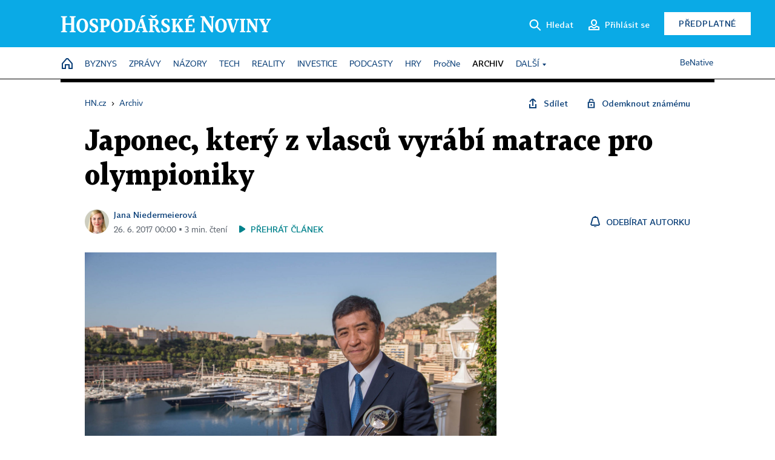

--- FILE ---
content_type: application/javascript
request_url: https://hn.cz/js/v3/main.js?25101315
body_size: 28561
content:
// noinspection JSJQueryEfficiency,JSUnusedLocalSymbols
/* globals window, $, document, navigator, location, ppc_1_enabled, pocket_enabled, IHNED_meta, getSetMicroeshopReferrer, ecoLogin, _saseco, branding, onScrollResponse, getExplodedHostname, getInitials, formatDatetime, _PULLDOWN, _BRANDING, IObjects, _OnScrollResponse, GA4, Swiper, branding_cfg, selfpromos, _POCKET, _TTS_Playlist, SC_podcasts, check_unlocked_offer_at_end, sh_b, _SH_B, SH, hash_scroll_correction, header, webState */
/* exported ppc_1_enabled, pulldown, add_android_app_button, sendInteraction, _IO, _CAROUSEL, initStickyMenu, newsletters_onviewport, newsletters_onviewport_click, Pocket, TTS_Playlist, header */

var pulldown = new _PULLDOWN();
var _IO = new IObjects({
	autoplay: true,
	showTitle: false,
	popupCreate: $.proxy(pulldown.mediaPopup, pulldown)
});

// pocket
var Pocket;
var pocketConfig = {
	api: '/site/api/cs/pocket/',
	bucket: 'ihned',
	buttonTarget: 'article .article-time, .ow-opinion-simple .article-author .buttons, .article-header .button-pocket',
	listButtonTarget: 'header .button-pocket',
	listButtonPrepend: true,
	listButtonAlwaysVisible: true,
	buttonAddTitle: 'Uložit článek na později',
	buttonRemoveTitle: 'Odstranit článek z uložených',
	clearListButtonText: 'Odstranit vše',
	confirmClearListText: 'Opravdu odstranit vše?',
	listTagTitle: 'Vybraná témata',
	listArticleTitle: 'Uložené články',
	msgNoArticles: 'Nemáte uložené žádné články',
	msgExceededLimit: 'Máte uložen maximální počet článků (99)',
	getArticleId: function(item) {
		if($("body").hasClass('article-detail') && !$(item).closest('article').length) {
			return IHNED_meta.article.id;
		}
		return $(item).closest('article').parent().prop('id').split('-')[1];
	},
	showArticleList: function(content) {
		pulldown._overlay(
			$('<div>', { 'class':'pocket-listing-wrapper' }).append(content),
			true,
			"pocket-list-overlay"
		);
	},
	createTagItem: function(tag) {
		return $('<a>', {href: tag.url}).html(tag.tag).get(0).outerHTML + ' ';
	},
	createArticleItem: function(article) {
		var tpl =
			'<div class="article-item ow-default" data-id="{:id:}" data-date="{:published:}"><article>' +
			(article.meta.image !== undefined ? '<div class="article-media"><div class="article-media-content"><a href="{:url:}"><img src="{:image:}" alt=""></a></div></div>' : '') +
			'	<div class="article-box"><h3 class="article-title"><a href="{:url:}">{:title:}</a></h3>' +
			'		<div class="article-time"><span>{:published:}</span> <span class="saved-time">(uloženo {:saved:})</span></div>' +
			'		<div class="buttons"><a href="javascript:;" class="del" onclick="Pocket.removeArticleFromList({:id:}, $(this).closest(\'.ow-default\'))"><span class="ico-cancel"></span>Odstranit z uložených</a></div>' +
			'</div></article></div>';
		return tpl.fillTpl(/\{:([^}]+):}/g, {
			id: article.meta.id,
			url: article.meta.url,
			title: article.meta.title,
			image: article.meta.image !== undefined ? article.meta.image.url : '',
			published: formatDatetime(article.meta.published, true),
			saved: formatDatetime(article.created)
		});
	}
};

//tts playlist
var TTS_Playlist;
var ttsPlaylistConfig = {
	bucket: 'playlist_hn',
	buttonTarget: 'article .article-time, .ow-opinion-simple .article-author .buttons, .article-header .button-tts',
	listButtonTarget: 'header .button-tts',
	listAnchorTarget: 'header .button-menu-trigger, header .button-tts',//mobilni prvni, protoze tam chceme ukotvit k hamburgeru
	getArticleData: function(item, only_id) {
		var a = {};
		var detail = $('body').hasClass('article-detail') && !$(item).closest('article').length;
		var item_wrap;
		if(detail) {
			a.id = IHNED_meta.article.id;
		} else {
			item_wrap = $(item).closest('article').parent();
			a.id = item_wrap.prop('id');
			if (a.id) {
				a.id = a.id.split('-')[1];
			} else {
				a.id = item_wrap.data('id');
			}
		}
		if (only_id) { return a; }

		if (detail) {
			a.url = IHNED_meta.article.canonical;
			a.title = IHNED_meta.article.title;
			a.image = IHNED_meta.article.preview_image;
			a.date = IHNED_meta.article.pubdate;
		} else {
			var elm = item_wrap.find('.article-title a');
			if (elm.length) {
				a.url = elm.attr('href').replace(/^\/\//,'https://');
				a.title = elm.text();
			}
			elm = item_wrap.find('img');
			if (elm.length) {
				a.image = elm.attr('src');
			}
			a.date = item_wrap.data('date');
		}
		return a;
	},
	createArticleItem: function(article) {
		var tpl =
			'<div class="article-item ow-default" id="tts_playlist_{:id:}"><article onclick="TTS_Playlist.play({:id:})">' +
			(article.meta.image !== undefined ? '<div class="article-media"><div class="article-media-content"><a href="{:url:}" onclick="TTS_Playlist.play({:id:}); return false;"><img src="{:image:}" alt=""></a></div><span class="ico-play white"></span></div>' : '') +
			'	<div class="article-box bar-wrap">' +
			'		<h3 class="article-title"><a href="{:url:}" onclick="return false;">{:title:}</a></h3>' +
			'		<div class="article-time"><span>{:published:}</span></div>' +
			'	</div>' +
			'</article>' +
			'<div class="buttons"><a href="javascript:;" class="del" onclick="TTS_Playlist.removeArticle({:id:}, $(this).closest(\'.ow-default\'))" title="Odebrat z playlistu"><span class="ico-cancel"></span></a></div>' +
			'</div>';
		return tpl.fillTpl(/\{:([^}]+):}/g, {
			id: article.meta.id,
			url: article.meta.url,
			title: article.meta.title,
			image: article.meta.image !== undefined ? article.meta.image.url : '',
			published: formatDatetime(article.meta.published, true)
		});
	},
	hintBox: null
};

// PR annotation from SAS
window._ecohec = { desktopNavigationHeight: 131 };
window._ecohec.renderPrAnnotation = function(pr){
	if (typeof pr !== 'object' || pr === null) { return; }

	pr.url = pr.url || ''; pr.title = pr.title || ''; pr.perex = pr.perex || '';
	//var title_length = pr.title.length;
	var perex_length = 145;
	/*if (title_length>45) {
		if (title_length>82) {
			perex_length = 50;
		} else {
			perex_length = 100;
		}
	}*/
	if (pr.perex.length > perex_length) {
		pr.perex = pr.perex.substring(0,perex_length);
		perex_length = pr.perex.lastIndexOf(' ');
		if (perex_length>0) { pr.perex = pr.perex.substring(0,perex_length) + '...'; }
	}

	var htm = [];
	htm.push(pr.commentTop || '');
	if (typeof pr.wrapper === 'string') { htm.push('<div ' + pr.wrapper + '>'); }
	htm.push('<div class="article-item ow-default pr-article"><article>');

	if (pr.image && pr.image['default'] && pr.image['default'].url) {
		htm.push('<div class="article-media"><div class="article-media-content"><a href="');
		htm.push(pr.url);
		htm.push('"><img alt="" src="');
		htm.push(pr.image['default'].url);
		htm.push('"></a></div></div>');
	}

	htm.push('<div class="article-box"><div class="category">Komerční prezentace</div><h3 class="article-title"><a href="');
	htm.push(pr.url);
	htm.push('">');
	htm.push(pr.title);
	htm.push('</a></h3><div class="perex">');
	htm.push(pr.perex);
	htm.push('</div></div></article></div>');
	if (typeof pr.wrapper === 'string') { htm.push('</div>'); }
	htm.push(pr.commentBottom || '');

	$('#a-pr-'+pr.pos).append(htm.join(''));
};

// Page manipulation after user verification
var afterUserVerification = function(el) {
	if(el !== undefined && el.logged) {
		//$('body').addClass('user-logged');
		$('header .button-login')
			.bind('click.user_menu', function(e) { pulldown.accountMenu(
				$(e.currentTarget),
				function() {
					window.location.reload();
				});
			})
			.addClass('logged')
		;
		$('#button_pw_login').closest("p").remove();

		$('header .initials').html('<span>' + getInitials(el.user_name) + '</span>');
		$('header .button-login .ico-profile').removeClass('ico-profile');

		var am = $('.account-menu');
		am.find('.name').text(el.user_name);
		if(el.user_image) {
			am.find('.image')
				.removeClass('no-image')
				.empty()
				.append($('<img>', { src: el.user_image}))
			;
		} else {
			var colors = ['','re','gr','bl','az','tu','vi'];
			am.find('.initials')
				.addClass(colors[parseInt(Math.random() * 10) % colors.length])
			;
		}

		if(el.has.HNPlus || el.has.HN) {
			$('body').addClass('user-has-hn-subscription');

			if (pocket_enabled) {
				$.ajax({
					url: pocketConfig.api + pocketConfig.bucket + ',' + ttsPlaylistConfig.bucket + '/load_articles/',
					type: 'GET',
					dataType: 'json',
					xhrFields: {
						withCredentials: true
					}
				}).done(function(response) {
					TTS_Playlist = new _TTS_Playlist(ttsPlaylistConfig, response[ttsPlaylistConfig.bucket].article);
					Pocket = new _POCKET(pocketConfig, response[pocketConfig.bucket].article);
				});
			} else {
				SC_podcasts.autoPlay();
			}

			header.resizeHandler();
		} else {
			SC_podcasts.autoPlay();
		}
		$('.paywall').addClass('logged');
	} else {
		$('header .button-login')
			.bind('click.login_screen', function() {
				ecoLogin.loginDialog($(this));
			})
		;

		SC_podcasts.autoPlay();
	}

	if(el !== undefined && el.logged && el.has.HNPlus) {
		$('.ticker-exchange').detach().prependTo('.all-wrapper');
	}

	if (typeof branding_cfg !== 'undefined') { branding = new _BRANDING(branding_cfg); }// jshint ignore:line

	check_unlocked_offer_at_end();

	GA4.startDirectSendingToDataLayer();

	// silent hunter tracker
	if(SH !== undefined) {
		SH.identify(el.user_id, el.logged);
	}

	sh_b.obj = new _SH_B({ positions: sh_b.pos });// jshint ignore:line
	sh_b.obj.positions();
};
ecoLogin.updateUserInfoCallback.push(afterUserVerification);



function pagerClickHandler(e) {
	e.preventDefault();
	var button = $(this);
	if (button.data('in-progress')) { return; }
	button.data('in-progress','1').addClass('in-progress').blur();
	var target = $('#' + button.data('target-id'));

	var url = button.data('url');

	var input = 'overview';
	if (button.data('input')) { input = button.data('input'); }

	var from = 0;
	var articles_from = '';
	if (button.data('from')) {
		from = parseInt(button.data('from'), 10) || 0;
		articles_from = '&' + input + '[from]=' + from;
	}

	var max_amount = 20;
	var articles_amount = '';
	if (button.data('max_amount')) {
		max_amount = parseInt(button.data('max_amount'), 10) || 20;
		articles_amount = '&' + input + '[max_amount]=' + max_amount;
	}

	var item_selector = 'article';
	if (button.data('item_selector')) {
		item_selector = button.data('item_selector');
	}

	$.ajax({
		url: url + '&ajax=1' + articles_from + articles_amount
	}).done(function(data) {
		button.data('in-progress','').removeClass('in-progress');
		var data_length = data.length;
		if (data_length > 49) {
			target.append(data);
			if (typeof onScrollResponse === 'object') { onScrollResponse.reinit(); }
		}

		if(typeof Pocket === 'object') { Pocket.replenishButtons(); }
		if (data_length < 50 || $('<div>').html(data).find(item_selector).length < (max_amount/2)) {
			if(button.parent().hasClass('wrap-btn')) {
				button.parent().remove();
			} else {
				button.remove();
			}
			return;
		}
		button.data('from', (from + max_amount));

		GA4.page(from);
		GA4.add_articles(target);
		GA4.on_scroll();

	}).fail(function() {
		button.remove();
	});
}


//header manipulation
header = {  //jshint ignore:line
	height: {
		full: 0,
		small: 78,
		diff: 0,
		desktop_small: 78,
		mobile_small: 68,
	},
	narrow_menu: {
		count: 0,
		threshold: 0
	},
	initialized: false,
	detail_enabled: null,
	detail_title_bottom: 0,
	prev_scroll: 0,
	anim: {
		selector: '.header-wrapper .hn-lista .menu-right, .header-wrapper .menu-wrapper .wrapper, .article-header .wrapper',
		duration: 200,
		menu_in_progress: false,
		title_in_progress: false,
		menu_visible: true
	},
	fireplacePositionFix: function(top) {
		if ($('body').hasClass('body1')) { return; }
		$('#side_right_loop, #side_left_loop').prop({style: 'top: '+top+'px !important;'});
		$('#brand-c, #brand-c-2').prop({style: 'background-position-y: '+top+'px !important;'});
	},
	getHeight: function(actual) {
		if (actual === undefined) { actual = true; }
		if (actual && $('header').hasClass('small')) { return header.height.small; }
		if (!header.height.full) {
			header.height.full = $('header').outerHeight();
		}
		return header.height.full;
	},
	toggleMobileMenu: function() {
		$('.button-menu-trigger span').toggleClass('ico-close');
		$('header').toggleClass('open-menu');
		$('header nav').toggleClass('sub-menu');
	},
	narrowMenuPrepare: function() {
		var menu = $('header .menu nav > ul:first-child').clone();
		menu.addClass('narrow');
		menu.find('li:first-child, li:last-child').remove();
		menu.append($('header .menu nav > ul:last-child li').clone());
		menu.find('li').addClass('no');
		$('header .sub-menu.hidden, .modal-menu .navig').prepend(menu);
		header.narrow_menu.count = menu.find('li').length;
	},
	narrowMenuThreshold: function() {
		header.narrow_menu.threshold =
			(window.innerWidth < 1440 ? 147 : (window.innerWidth / 2 - 540)) +
			$('header .menu nav > ul:first-child').outerWidth() + $('header .menu nav > ul:last-child').outerWidth() +
			($('body').hasClass('user-has-hn-subscription') ? 200 : 320);
	},
	setSmallClasses: function() {
		$('header .menu-right .button').removeClass('inverted');
		$('header .ico').addClass('blue');
		$('header').addClass('small');
		if (!header.narrow_menu.threshold) { header.narrowMenuThreshold(); }
		if (window.innerWidth < header.narrow_menu.threshold) { $('.modal-menu .navig').addClass('show-narrow-column'); }
	},
	setFullClasses: function() {
		$('header .menu-right .button').addClass('inverted');
		$('header .ico').removeClass('blue');
		$('header').removeClass('small');
		$(header.anim.selector).removeAttr('style');
		$('.modal-menu .navig').removeClass('show-narrow-column');
	},
	setArticleHeaderHeight: function() {
		if (!$('.article-header').length) { return; }
		var add_small = false;
		if ($('.article-header').hasClass('small')) {
			$('.article-header').removeClass('small');
			add_small = true;
		}
		$('.article-header').removeAttr('style');
		header.detail_title_bottom = $('.article-header h1').offset();
		header.detail_title_bottom = header.detail_title_bottom.top + $('.article-header h1').outerHeight() + 20;//+20 => titulek je vice zalezly
		$('.article-header').css('height', $('.article-header').innerHeight() + 'px');
		if (add_small) { $('.article-header').addClass('small'); }
	},
	scrollHandler: function() {
		var scroll = $(window).scrollTop();

		//no detail
		if (window.innerWidth > 980) {
			if ($('header').hasClass('small')) {
				if (scroll <= header.height.diff) {
					header.setFullClasses();
					header.fireplacePositionFix(header.height.full);
				}
			} else {
				if (scroll > header.height.diff) {
					header.fireplacePositionFix(header.height.small);
					header.setSmallClasses();
				}
			}
		}

		//detail
		if (header.detail_enabled) {
			if (!header.detail_title_bottom) { header.setArticleHeaderHeight(); }

			if (!header.anim.menu_visible) {
				if (!header.anim.menu_in_progress &&
					(
						(scroll - header.prev_scroll) < 0 ||
						scroll <= header.detail_title_bottom
					)
				) {
					if (window.innerWidth > 980) {
						header.anim.menu_in_progress = true;
						$(header.anim.selector).animate({
							"top": "+=58"
						}, header.anim.duration, function () {
							$('.article-header').removeClass('small');
							$(header.anim.selector).removeAttr('style');
							header.anim.menu_visible = true;
							header.anim.menu_in_progress = false;
						});
					} else {
						$('header, .article-header').removeClass('small');
						header.anim.menu_visible = true;
					}
				}
			} else if (
				!header.anim.title_in_progress &&
				(scroll - header.prev_scroll) > 0 &&
				scroll > header.detail_title_bottom
			) {
				if (window.innerWidth > 980) {
					header.anim.title_in_progress = true;
					$('.article-header').addClass('small');
					$(header.anim.selector).animate({
						"top": "-=58"
					}, header.anim.duration, function () {
						if (!$('.article-header').hasClass('small')) {
							$('.article-header').addClass('small');
						}
						header.anim.menu_visible = false;
						header.anim.title_in_progress = false;
					});
				} else {
					$('header, .article-header').addClass('small');
					header.anim.menu_visible = false;
				}
			}
		}

		header.prev_scroll = scroll;
	},
	resizeHandler: function() {//pousti se hned za html headerem
		if (header.detail_enabled) { header.setArticleHeaderHeight(); }
		if (window.innerWidth < 981) {
			header.height.small = header.height.mobile_small;
			if ($('header').hasClass('small')) { header.setFullClasses(); }
			$('.article-header').removeClass('small');
			header.anim.menu_visible = true;
		} else {
			header.height.small = header.height.desktop_small;
		}
		header.height.diff = header.getHeight(false) - header.height.small;//zamerne getHeight, aby se inicializovalo header.height.full
		if (window.innerWidth > 980) {
			//menu manipulation
			if ($('header').hasClass('open-menu')) { header.toggleMobileMenu(); }

			//todo lepe (ted se v prave casti uvazuje jen jedna polozka)
			$('header .menu nav > ul .no').removeClass('no');
			$('.navig .narrow li').addClass('no');
			header.narrowMenuThreshold();
			$('.modal-menu .navig').removeClass('show-narrow-column');
			if (window.innerWidth < header.narrow_menu.threshold) {
				if (!header.narrow_menu.count) { header.narrowMenuPrepare(); }
				var countToHide = Math.ceil((header.narrow_menu.threshold - window.innerWidth) / 75);
				$('header .menu nav > ul:last-child li').addClass('no');
				$('.navig .narrow li:last-child').removeClass('no');
				if (countToHide > 1) {
					for(var i=1; i < countToHide; i++){
						$('header .menu nav > ul:first-child li:nth-child('+ (header.narrow_menu.count - i + 1) +')').addClass('no');
						$('.navig .narrow li:nth-child('+ (header.narrow_menu.count - i) +')').removeClass('no');
					}
				}
				if ($('header').hasClass('small')) { $('.modal-menu .navig').addClass('show-narrow-column'); }
			}
		}
	},
	checkDetail: function() {
		if (typeof header.detail_enabled === "boolean" || typeof IHNED_meta.article !== 'object') { return; }
		if($('body').hasClass('body1')) {
			header.detail_enabled = true;
			return;
		}
		var cycles = 0;
		var obj = $('.leader');
		var checkDetail_timeout = setInterval(function() {
			cycles++;
			if ((obj.length && obj.find('iframe').length > 0) || cycles === 30) {
				clearInterval(checkDetail_timeout);
				header.detail_enabled = true;
			}
		}, 100);
	},

	init: function() {
		if (header.initialized) { return; }
		header.initialized = true;
		if ($('body').hasClass('body0')) { return; }
		$(window).on('scroll.header', header.scrollHandler);
		$(window).on('resize.header', header.resizeHandler);
		header.resizeHandler();
		header.checkDetail();
	}
};


// Page manipulation when ready
$(document).ready(function() {
	getSetMicroeshopReferrer();

	initSubmenu();

	if (typeof selfpromos === 'object') { selfpromos.putIn(); }

	// paging
	$('.trigger-next-articles').click(pagerClickHandler);

	// submenu swiper for long menu or mobile
	var submenu_swiper = null;
	var check_submenu_size = function(){
		if (submenu_swiper !== null) { return; }
		var sum_width = 0;
		$('.submenu nav > ul').each(function(){
			sum_width += $(this).outerWidth();
		});
		if (sum_width > $('.submenu nav').outerWidth()) {
			submenu_swiper = new Swiper(".submenu nav", {
				slidesPerView: "auto"
			});
			if (!$('.submenu nav').attr('title')) { $('.submenu nav').attr('title','Pro posun menu použijte swipe gesto.'); }
		}
	};
	$(window).on('resize', function() {
		check_submenu_size();
	});
	check_submenu_size();



	if (ppc_1_enabled) {
		$('.a-wrapper:not(.pr)').append('<span>&nbsp;| <a href="https://predplatne.hn.cz/">Předplatné HN+ je zcela bez reklam.</a></span>');
		$('.a-wrapper > span').css({ "font-size": "12px", "float": "right"});
	}

	if($('body').hasClass('article-detail')) {

		$('#button-opentofriend').click(function() {
			pulldown.unlockToFriendMenu($(this));
		});

		$('#button-share').click(function() {
			pulldown.articleShareMenu($(this));
		});

		//object_subscription
		/*showNewOnWebMsg(
			'obj_s',
			'<div class="popup-tip"><div class="menu-item ico ico-cancel close"></div><div class="tip-icon ico-bell"></div>' +
			'<div><h3>Odebírejte oblíbené autory a&nbsp;témata.</h3><p>Chcete vědět, kdy vyjde článek vašich oblíbených autorů či na téma, které vás zajímá?' +
			' Klikněte si na Odebírat autora nebo téma a přijde vám upozornění pokaždé, když se na Hospodářkách objeví nový článek.</p></div></div>',
			$('.author-subscribe'),
			'object-subscript-tip',
			60
		);*/
		webState('obj_s', null);
	}

	$('.all-wrapper > *:not(footer) a[href*="/site/api/provide/"]').click(function(){
		if (!ecoLogin.logged) { return; }
		GA4.button_click($(this), 'download pdf');
	});

//last on doc ready
	//sticky/uncover content init
	if ($('.onscroll-response').length) {
		onScrollResponse = new _OnScrollResponse();// jshint ignore:line
		onScrollResponse.headerHeight = header.getHeight;
		$('.onscroll-response').each(function () {
			var settings = $(this).data('onscroll-response');
			if (!settings || typeof settings !== 'object' || !settings.type) { return; }
			settings.target = $(this);
			onScrollResponse.parts[settings.type].push(settings);

			if ($(this).hasClass('a-wrapper')) {
				var cycles = 0;
				var self = $(this);
				var timeout = setInterval(function () {
					cycles++;
					if (self.find('iframe').length > 0) {
						clearInterval(timeout);
						onScrollResponse.reinit();
					} else if (cycles === 30) {
						clearInterval(timeout);
						if (self.height() > 50) {
							onScrollResponse.reinit();
						}
					}
				}, 100);
			}
		});

		if (onScrollResponse.partsCount()) {
			$(window).on('scroll', function() {
				onScrollResponse.response();
			});
			$(window).on('resize', function() {
				onScrollResponse.reinit();
			});
			onScrollResponse.reinit();
		}
	}

	//location hash scroll correction
	if (location.hash) {
		window.scrollBy({ top: (hash_scroll_correction.top - header.getHeight()), left: 0, behavior: hash_scroll_correction.behavior });
		if (typeof hash_scroll_correction.callback === "function") { hash_scroll_correction.callback(); }
	}
});

// dalsi v poradi
$(document).ready(function() {
	ecoLogin.startUpdate();
});



/* TODO: a settings */
function check_enabled_positions(){
	if (window.innerWidth > 979) {
		_saseco.targets.device = 'd';
		_saseco.enabled_positions = [
			'a-leader','a-megaboard','a-pr-1','a-pr-2',
			'a-halfpage-1','a-halfpage-2','a-halfpage-3','a-halfpage-4','a-halfpage-5',
			'a-wallpaper-1','a-wallpaper-2','a-wallpaper-3','a-wallpaper-4','a-wallpaper-5',
			'a-commercial-1'
		];
	} else {
		_saseco.targets.device = 'm';
		_saseco.enabled_positions = [
			'a-strip-1','a-strip-2','a-pr-1','a-pr-2',
			'a-mediumrectangle-1','a-mediumrectangle-2','a-mediumrectangle-3','a-mediumrectangle-4','a-mediumrectangle-5'
		];
	}
}
check_enabled_positions();

// noinspection JSUnusedGlobalSymbols
function add_android_app_button() {
	if (!(/(android)/i.test(navigator.userAgent)) || $('#hn-app-wrap').length) { return; }

	var cookie_name = 'user__app_button';
	var cookie_options = { path: '/', domain: '.' + getExplodedHostname(2), expires: 365 };
	var atm = (new Date()).getTime();

	var tm_n = $.cookie(cookie_name);
	if (tm_n === undefined) {
		$.cookie(cookie_name, (86400000 + atm) + ',7', cookie_options );
	} else {
		tm_n = tm_n.split(',');
		if (atm < parseInt(tm_n[0])) { return; }
		var n = parseInt(tm_n[1]);
		var nn = n * 2;
		if (nn > 28) { nn = 28; }
		$.cookie(cookie_name, (86400000 * n + atm) + ',' + nn, cookie_options );
	}

	$('.all-wrapper > .content').prepend('<div id="hn-app-wrap"><div id="hn-app-button"><div><h2>Aplikace <span>HN</span></h2><p>Pro předplatitele</p></div><button class="button" title="Získat aplikaci HN v Google Play"><span class="ico ico-app-android"></span>&nbsp; Získat</button></div><button class="button-close" title="Zavřít"><span class="ico ico-close-small"></span></button></div>');

	$('#hn-app-wrap .button-close').click(function(){
		$('#hn-app-wrap').remove();
	});

	var btnAdd = document.getElementById("hn-app-button");
	var deferredPrompt;
	var buttonShown = false;

	window.addEventListener('beforeinstallprompt', function (e) {
		// Prevent Chrome 67 and earlier from automatically showing the prompt
		e.preventDefault();
		// Stash the event so it can be triggered later.
		deferredPrompt = e;

		if (buttonShown) { return; }

		// Update UI to notify the user they can add to home screen
		$('#hn-app-wrap').css('display','flex');
		buttonShown = true;

		btnAdd.addEventListener('click', function(e) { // jshint ignore:line
			// hide our user interface that shows our A2HS button
			$('#hn-app-wrap').css('display','none');
			// Show the prompt
			deferredPrompt.prompt();
			// Wait for the user to respond to the prompt
			deferredPrompt.userChoice.then(function (choiceResult) {
				if (choiceResult.outcome === 'accepted') {
					//console.log('User accepted the A2HS prompt');
				} else {
					//console.log('User dismissed the A2HS prompt');
				}
				deferredPrompt = null;
			});
		});
	});
}

function initSubmenu() {
	$('.submenu-anchor').on('click', function(e) {
		var target = $(e.currentTarget);
		var position = target.parents('.navig').data('position') + '-' + target.text();
		var menu = $('#'+target.data('submenu')).clone(true).removeClass('hidden').addClass('navig').data('position', position);
		if ($('header').hasClass('small')) { menu.addClass('show-narrow-column'); }
		$.proxy(pulldown._menu, pulldown)(
			target,
			menu,
			{
				closingElements: 'a',
				offsetY: 0
			}
		);
	});
}

function _CAROUSEL(selector, autoplay) {
	this.target = $(selector);
	this.autoplay = autoplay || 0;
	this.content = this.target.find('.carousel-items');
	this.items = this.content.children();
	this.itemsCount = this.items.length;
	this.prev = this.target.find('.carousel-move.prev');
	this.next = this.target.find('.carousel-move.next');
	this.dots_target = this.target.find('.carousel-dots');
	this.dots = false;
	this.intervalID = null;

	this.dots_update = function(item){
		if (this.dots) { this.dots_target.children(':nth-child('+ item +')').toggleClass('active'); }
	};

	this.show = function(next, goTo) {
		var item = this.content.data('activeItem');
		var diff = (next ? 1 : -1);
		if (goTo) {
			if (item === goTo) { return; }
			next = (goTo > item);
			diff = goTo - item;
		}
		this.dots_update(item);

		var anim = (next ? '-' : '+') + '=' + (100 * Math.abs(diff)) + '%';//anim to new active item

		var first_or_last = (next ? this.itemsCount : 1);
		if (!goTo && item === first_or_last) {//loop => item|anim to first or last item
			item = (next ? 1 : this.itemsCount);
			anim = (next ? '+' : '-') + '=' + (100 * this.itemsCount - 100) + '%';
		} else {
			item += diff;//new active item
		}

		this.dots_update(item);
		this.content.data('activeItem', item);
		this.content.animate({left: anim});
	};
	this.showPrev = function() {
		this.show(false, 0);
	};
	this.showNext = function() {
		this.show(true, 0);
	};

	this.init = function() {
		var self = this;

		if (this.itemsCount === 0) { this.target.hide(); return; }
		this.content.css('width', (100 * this.itemsCount) + '%').css('display', 'flex').data('activeItem', 1);

		if (this.dots_target.length) {
			this.dots = true;
			for (var i = 1; i <= this.itemsCount; i++) {
				$('<a href="#"><span></span></a>').data('i', i).appendTo(this.dots_target);
			}
			this.dots_update(1);
			this.dots_target.find('a').click(function (e) {
				e.preventDefault();
				self.stop();
				self.show(true, $(this).data('i'));
				self.play();
				$(this).blur();
			});
		}

		this.prev.click(function (e) {
			e.preventDefault();
			self.stop();
			self.showPrev();
			self.play();
			$(this).blur();
		});
		this.next.click(function (e) {
			e.preventDefault();
			self.stop();
			self.showNext();
			self.play();
			$(this).blur();
		});

		this.content.mouseenter(function() {
			self.stop();
		});
		this.content.mouseleave(function() {
			self.play();
		});
	};

	this.play = function() {
		if (!this.autoplay)  { return; }
		if (this.intervalID) { clearInterval(this.intervalID); }
		var self = this;
		this.intervalID = setInterval(function(){ self.showNext(); }, this.autoplay);
	};

	this.stop = function() {
		if (!this.autoplay)  { return; }
		clearInterval(this.intervalID);
	};

	this.init();
	this.play();
}


--- FILE ---
content_type: application/javascript
request_url: https://hn.cz/js/sh.js?25070812
body_size: 2141
content:
/* globals window, $, document */
/* exported SH */

function _SH(settings) {
	var _default = {
		api_url: "/site/api/cs/sh/",
	};

	this.config = $.extend({}, _default, settings);
	this.user = {
		id: null, // eco user id
		hash: null, // anonymni hash z cookie
		logged: false,
	};

	this.domain = window.location.hostname.split('.').slice(-2).join('.');
	this.data = {
		domain: window.location.hostname,
	};

	this.init();
}

_SH.prototype = {
	init: function() {
		// detekce uzivatele
		this.user.hash = this._getHash();
		if(!this.user.hash) {
			this._setHash(this._generateHash());
		}
	},
	update: function(data) {
		this.data = $.extend({}, this.data, data);
	},
	track: function(event, parameters) {
		parameters = parameters || {};
		this._sendEventBatch([{
			name: event,
			p: parameters
		}]);
		return true;
	},

	_sendEventBatch: function(batch) {
		$.ajax({
			url: this.config.api_url + 'track',
			type: 'POST',
			data: {
				batch: batch,
				usr: this.user,
				origin: this.domain,
				info: this.data,
				csrf: Date.now()
			},
			dataType: 'json',
			success: (response) => {
				if(response.status) {
					this._updateState(response);
				}
			},
			error: (xhr, status, error) => {
				console.error('SH track error', xhr, status, error);
			}
		});
	},

	identify: function(id, logged) {
		logged = logged || false;
		this.user.id = id;
		this.user.logged = logged;
	},

	// pomocne funkce
	_generateHash: function() {
		var hash = this._getCookie('_ga').find((val) => val.startsWith('GA1.1.')) || '';
		if(hash) { return hash; }
		return Date.now() +'.'+ window.crypto.randomUUID();
	},

	_getHash: function() {
		return this._getCookie("sh_hash").pop();
	},

	_setHash: function(hash) {
		this.user.hash = hash;
		document.cookie = 'sh_hash='+hash+'; expires=365; path=/; domain=.'+this.domain;
	},

	_updateState: function(response) {
		if(response.user_hash !== undefined) {
			this._setHash(response.user_hash);
		}
	},

	_getCookie: function(name) {
		return document.cookie
			.split("; ")
			.filter((row) => row.startsWith(name+"="))
			.map((row) => row.split("=")[1])
		;

	}
};
var SH = new _SH();